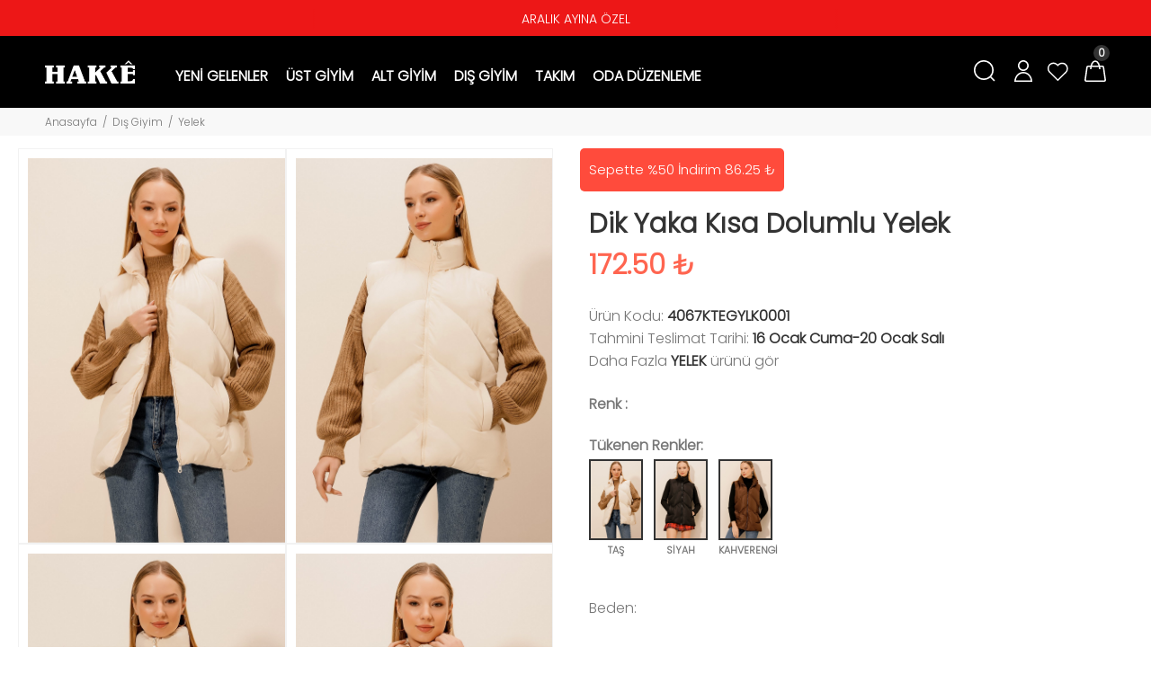

--- FILE ---
content_type: text/html; charset=UTF-8
request_url: https://www.hakke.com.tr/
body_size: 1191
content:
object(FacebookAds\Object\ServerSide\EventRequest)#16 (3) {
  ["container":protected]=>
  array(8) {
    ["pixel_id"]=>
    string(16) "1082715428780999"
    ["events"]=>
    array(2) {
      [0]=>
      object(FacebookAds\Object\ServerSide\Event)#12 (1) {
        ["container":protected]=>
        array(11) {
          ["event_name"]=>
          string(11) "ViewContent"
          ["event_time"]=>
          int(1768581207)
          ["event_source_url"]=>
          string(60) "https://www.hakke.com.tr/tr/urun/dik-yaka-kisa-dolumlu-yelek"
          ["opt_out"]=>
          NULL
          ["event_id"]=>
          string(27) "urun_goster.1768581202.5534"
          ["user_data"]=>
          object(FacebookAds\Object\ServerSide\UserData)#13 (1) {
            ["container":protected]=>
            array(17) {
              ["client_ip_address"]=>
              string(14) "18.222.112.242"
              ["client_user_agent"]=>
              string(159) "Mozilla/5.0 (Macintosh; Intel Mac OS X 10_15_7) AppleWebKit/537.36 (KHTML, like Gecko) Chrome/131.0.0.0 Safari/537.36; ClaudeBot/1.0; +claudebot@anthropic.com)"
              ["fbc"]=>
              string(0) ""
              ["fbp"]=>
              string(0) ""
              ["subscription_id"]=>
              NULL
              ["fb_login_id"]=>
              NULL
              ["lead_id"]=>
              NULL
              ["f5first"]=>
              NULL
              ["f5last"]=>
              NULL
              ["fi"]=>
              NULL
              ["dobd"]=>
              NULL
              ["dobm"]=>
              NULL
              ["doby"]=>
              NULL
              ["emails"]=>
              NULL
              ["phones"]=>
              NULL
              ["country_codes"]=>
              array(1) {
                [0]=>
                string(2) "tr"
              }
              ["cities"]=>
              NULL
            }
          }
          ["custom_data"]=>
          object(FacebookAds\Object\ServerSide\CustomData)#15 (1) {
            ["container":protected]=>
            array(15) {
              ["value"]=>
              string(6) "172.50"
              ["currency"]=>
              string(3) "TRY"
              ["content_name"]=>
              string(29) "Dik Yaka Kısa Dolumlu Yelek "
              ["content_category"]=>
              string(5) "YELEK"
              ["content_ids"]=>
              string(20) "4067KTEGYLK0001-TAŞ"
              ["contents"]=>
              NULL
              ["content_type"]=>
              string(7) "product"
              ["order_id"]=>
              NULL
              ["predicted_ltv"]=>
              NULL
              ["num_items"]=>
              NULL
              ["status"]=>
              NULL
              ["search_string"]=>
              NULL
              ["item_number"]=>
              NULL
              ["delivery_category"]=>
              NULL
              ["custom_properties"]=>
              NULL
            }
          }
          ["data_processing_options"]=>
          NULL
          ["data_processing_options_country"]=>
          NULL
          ["data_processing_options_state"]=>
          NULL
          ["action_source"]=>
          NULL
        }
      }
      [1]=>
      object(FacebookAds\Object\ServerSide\Event)#12 (1) {
        ["container":protected]=>
        array(11) {
          ["event_name"]=>
          string(11) "ViewContent"
          ["event_time"]=>
          int(1768581207)
          ["event_source_url"]=>
          string(60) "https://www.hakke.com.tr/tr/urun/dik-yaka-kisa-dolumlu-yelek"
          ["opt_out"]=>
          NULL
          ["event_id"]=>
          string(27) "urun_goster.1768581202.5534"
          ["user_data"]=>
          object(FacebookAds\Object\ServerSide\UserData)#13 (1) {
            ["container":protected]=>
            array(17) {
              ["client_ip_address"]=>
              string(14) "18.222.112.242"
              ["client_user_agent"]=>
              string(159) "Mozilla/5.0 (Macintosh; Intel Mac OS X 10_15_7) AppleWebKit/537.36 (KHTML, like Gecko) Chrome/131.0.0.0 Safari/537.36; ClaudeBot/1.0; +claudebot@anthropic.com)"
              ["fbc"]=>
              string(0) ""
              ["fbp"]=>
              string(0) ""
              ["subscription_id"]=>
              NULL
              ["fb_login_id"]=>
              NULL
              ["lead_id"]=>
              NULL
              ["f5first"]=>
              NULL
              ["f5last"]=>
              NULL
              ["fi"]=>
              NULL
              ["dobd"]=>
              NULL
              ["dobm"]=>
              NULL
              ["doby"]=>
              NULL
              ["emails"]=>
              NULL
              ["phones"]=>
              NULL
              ["country_codes"]=>
              array(1) {
                [0]=>
                string(2) "tr"
              }
              ["cities"]=>
              NULL
            }
          }
          ["custom_data"]=>
          object(FacebookAds\Object\ServerSide\CustomData)#15 (1) {
            ["container":protected]=>
            array(15) {
              ["value"]=>
              string(6) "172.50"
              ["currency"]=>
              string(3) "TRY"
              ["content_name"]=>
              string(29) "Dik Yaka Kısa Dolumlu Yelek "
              ["content_category"]=>
              string(5) "YELEK"
              ["content_ids"]=>
              string(20) "4067KTEGYLK0001-TAŞ"
              ["contents"]=>
              NULL
              ["content_type"]=>
              string(7) "product"
              ["order_id"]=>
              NULL
              ["predicted_ltv"]=>
              NULL
              ["num_items"]=>
              NULL
              ["status"]=>
              NULL
              ["search_string"]=>
              NULL
              ["item_number"]=>
              NULL
              ["delivery_category"]=>
              NULL
              ["custom_properties"]=>
              NULL
            }
          }
          ["data_processing_options"]=>
          NULL
          ["data_processing_options_country"]=>
          NULL
          ["data_processing_options_state"]=>
          NULL
          ["action_source"]=>
          NULL
        }
      }
    }
    ["test_event_code"]=>
    NULL
    ["partner_agent"]=>
    NULL
    ["namespace_id"]=>
    NULL
    ["upload_id"]=>
    NULL
    ["upload_tag"]=>
    NULL
    ["upload_source"]=>
    NULL
  }
  ["http_client":protected]=>
  NULL
  ["endpoint_request":protected]=>
  NULL
}
Array
(
    [olay] => urun_goster
    [baglanti] => https://www.hakke.com.tr/tr/urun/dik-yaka-kisa-dolumlu-yelek
    [event_id] => urun_goster.1768581202.5534
    [bilgiler] => Array
        (
            [stok_kodu] => 4067KTEGYLK0001-TAŞ
            [fiyat] => 172.50
            [urun_ad] => Dik Yaka Kısa Dolumlu Yelek 
            [urun_marka] => YELEK
            [urun_kategori] => YELEK
            [para_birimi] => TRY
        )

)
urun_goster işlem gönderildiFacebookAds\Object\ServerSide\EventResponse Object
(
    [container:protected] => Array
        (
            [events_received] => 2
            [messages] => Array
                (
                )

            [fbtrace_id] => ApUx43b4C6li-e_moP6KLrI
            [custom_endpoint_responses] => 
        )

)


--- FILE ---
content_type: text/html; charset=UTF-8
request_url: https://www.hakke.com.tr/
body_size: 911
content:
object(FacebookAds\Object\ServerSide\EventRequest)#14 (3) {
  ["container":protected]=>
  array(8) {
    ["pixel_id"]=>
    string(16) "1082715428780999"
    ["events"]=>
    array(2) {
      [0]=>
      object(FacebookAds\Object\ServerSide\Event)#12 (1) {
        ["container":protected]=>
        array(11) {
          ["event_name"]=>
          string(8) "PageView"
          ["event_time"]=>
          int(1768581207)
          ["event_source_url"]=>
          string(60) "https://www.hakke.com.tr/tr/urun/dik-yaka-kisa-dolumlu-yelek"
          ["opt_out"]=>
          NULL
          ["event_id"]=>
          string(27) "urun_goster.1768581202.5534"
          ["user_data"]=>
          object(FacebookAds\Object\ServerSide\UserData)#13 (1) {
            ["container":protected]=>
            array(17) {
              ["client_ip_address"]=>
              string(14) "18.222.112.242"
              ["client_user_agent"]=>
              string(159) "Mozilla/5.0 (Macintosh; Intel Mac OS X 10_15_7) AppleWebKit/537.36 (KHTML, like Gecko) Chrome/131.0.0.0 Safari/537.36; ClaudeBot/1.0; +claudebot@anthropic.com)"
              ["fbc"]=>
              string(0) ""
              ["fbp"]=>
              string(0) ""
              ["subscription_id"]=>
              NULL
              ["fb_login_id"]=>
              NULL
              ["lead_id"]=>
              NULL
              ["f5first"]=>
              NULL
              ["f5last"]=>
              NULL
              ["fi"]=>
              NULL
              ["dobd"]=>
              NULL
              ["dobm"]=>
              NULL
              ["doby"]=>
              NULL
              ["emails"]=>
              NULL
              ["phones"]=>
              NULL
              ["country_codes"]=>
              array(1) {
                [0]=>
                string(2) "tr"
              }
              ["cities"]=>
              NULL
            }
          }
          ["custom_data"]=>
          NULL
          ["data_processing_options"]=>
          NULL
          ["data_processing_options_country"]=>
          NULL
          ["data_processing_options_state"]=>
          NULL
          ["action_source"]=>
          NULL
        }
      }
      [1]=>
      object(FacebookAds\Object\ServerSide\Event)#12 (1) {
        ["container":protected]=>
        array(11) {
          ["event_name"]=>
          string(8) "PageView"
          ["event_time"]=>
          int(1768581207)
          ["event_source_url"]=>
          string(60) "https://www.hakke.com.tr/tr/urun/dik-yaka-kisa-dolumlu-yelek"
          ["opt_out"]=>
          NULL
          ["event_id"]=>
          string(27) "urun_goster.1768581202.5534"
          ["user_data"]=>
          object(FacebookAds\Object\ServerSide\UserData)#13 (1) {
            ["container":protected]=>
            array(17) {
              ["client_ip_address"]=>
              string(14) "18.222.112.242"
              ["client_user_agent"]=>
              string(159) "Mozilla/5.0 (Macintosh; Intel Mac OS X 10_15_7) AppleWebKit/537.36 (KHTML, like Gecko) Chrome/131.0.0.0 Safari/537.36; ClaudeBot/1.0; +claudebot@anthropic.com)"
              ["fbc"]=>
              string(0) ""
              ["fbp"]=>
              string(0) ""
              ["subscription_id"]=>
              NULL
              ["fb_login_id"]=>
              NULL
              ["lead_id"]=>
              NULL
              ["f5first"]=>
              NULL
              ["f5last"]=>
              NULL
              ["fi"]=>
              NULL
              ["dobd"]=>
              NULL
              ["dobm"]=>
              NULL
              ["doby"]=>
              NULL
              ["emails"]=>
              NULL
              ["phones"]=>
              NULL
              ["country_codes"]=>
              array(1) {
                [0]=>
                string(2) "tr"
              }
              ["cities"]=>
              NULL
            }
          }
          ["custom_data"]=>
          NULL
          ["data_processing_options"]=>
          NULL
          ["data_processing_options_country"]=>
          NULL
          ["data_processing_options_state"]=>
          NULL
          ["action_source"]=>
          NULL
        }
      }
    }
    ["test_event_code"]=>
    NULL
    ["partner_agent"]=>
    NULL
    ["namespace_id"]=>
    NULL
    ["upload_id"]=>
    NULL
    ["upload_tag"]=>
    NULL
    ["upload_source"]=>
    NULL
  }
  ["http_client":protected]=>
  NULL
  ["endpoint_request":protected]=>
  NULL
}
Array
(
    [olay] => sayfa_goruntule
    [baglanti] => https://www.hakke.com.tr/tr/urun/dik-yaka-kisa-dolumlu-yelek
    [event_id] => urun_goster.1768581202.5534
    [bilgiler] => Array
        (
        )

)
sayfa_goruntule işlem gönderildiFacebookAds\Object\ServerSide\EventResponse Object
(
    [container:protected] => Array
        (
            [events_received] => 2
            [messages] => Array
                (
                )

            [fbtrace_id] => AuB5QRC_hB_UTPsw9pqQmvm
            [custom_endpoint_responses] => 
        )

)
